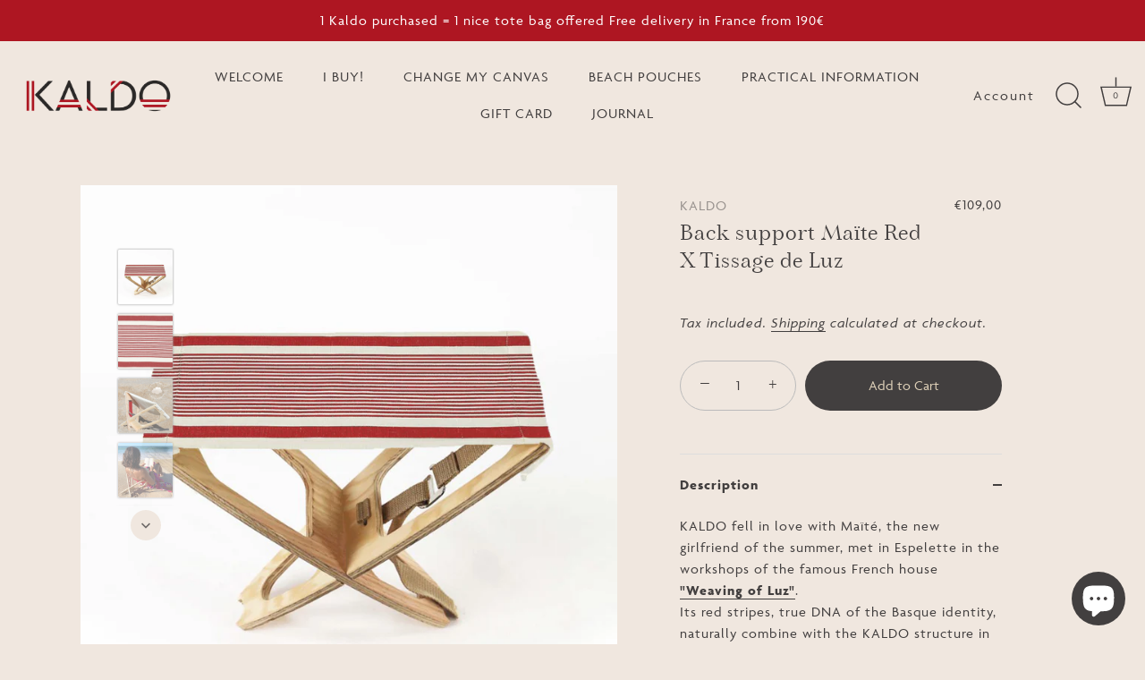

--- FILE ---
content_type: text/javascript; charset=utf-8
request_url: https://kaldo.fr/en/products/cale-dos-maite-rouge-by-tissagedeluz-kaldo.js
body_size: 948
content:
{"id":7242553852058,"title":"Back support Maïte Red X Tissage de Luz","handle":"cale-dos-maite-rouge-by-tissagedeluz-kaldo","description":"\u003cdiv style=\"text-align: left;\"\u003e\u003ca href=\"https:\/\/www.tissagedeluz.com\/fr\/\" target=\"_blank\"\u003e\u003c\/a\u003e\u003c\/div\u003e\n\u003cdiv style=\"text-align: left;\"\u003eKALDO fell in love with Maïté, the new girlfriend of the summer, met in Espelette in the workshops of the famous French house \u003ca href=\"https:\/\/www.tissagedeluz.com\/fr\/\" target=\"_blank\"\u003e\u003cstrong\u003e\"Weaving of Luz\"\u003c\/strong\u003e\u003c\/a\u003e.\u003cbr\u003e\n\u003c\/div\u003e\n\u003cp\u003eIts red stripes, true DNA of the Basque identity, naturally combine with the KALDO structure in maritime pine.\u003cbr data-mce-fragment=\"1\"\u003eChic and timeless, Maïté is dressed in linen (40%) and organic cotton (60%), GOTS certified.\u003c\/p\u003e\n\u003cul\u003e\n\u003cli\u003e\u003cspan data-mce-fragment=\"1\"\u003eThe removable canvas is fully lined and padded for optimal comfort.\u003c\/span\u003e\u003c\/li\u003e\n\u003cli\u003e\u003cspan data-mce-fragment=\"1\"\u003eThe total weight of the KALDO (structure \u0026 canvas) is only 650g\u003c\/span\u003e\u003c\/li\u003e\n\u003cli\u003e\u003cspan data-mce-fragment=\"1\"\u003eDry clean recommended.\u003c\/span\u003e\u003c\/li\u003e\n\u003cli\u003e\u003cspan data-mce-fragment=\"1\"\u003eDrying: we do not recommend the dryer which can damage the fiber\u003c\/span\u003e\u003c\/li\u003e\n\u003cli\u003e\u003cspan data-mce-fragment=\"1\"\u003eKALDO is 100% French manufacturing\u003c\/span\u003e\u003c\/li\u003e\n\u003cli\u003e\u003cspan data-mce-fragment=\"1\"\u003eComes with a free small Kaldo bag\u003c\/span\u003e\u003c\/li\u003e\n\u003c\/ul\u003e\n\u003cp\u003e\u003cspan data-mce-fragment=\"1\"\u003e\u003cstrong\u003eAttention :\u003c\/strong\u003e The colors on your screen may differ slightly from reality.\u003c\/span\u003e\u003c\/p\u003e\n\u003cdiv style=\"text-align: left;\"\u003e\u003ca href=\"https:\/\/www.tissagedeluz.com\/fr\/\" target=\"_blank\"\u003e\u003cimg style=\"float: none;\" alt=\"\" src=\"https:\/\/cdn.shopify.com\/s\/files\/1\/0571\/8074\/9978\/files\/final_2c8492b1-c725-4917-8b8d-c5df506c2ae4_160x160.png?v=1644393065\"\u003e\u003c\/a\u003e\u003c\/div\u003e\n\u003cp\u003e\u003cspan data-mce-fragment=\"1\"\u003e\u003ca href=\"https:\/\/www.pefc-france.org\/\" target=\"_blank\"\u003e\u003cimg src=\"https:\/\/cdn.shopify.com\/s\/files\/1\/0571\/8074\/9978\/files\/PEFC_100x100.png?v=1635238984\" width=\"100x100\" height=\"100x100\"\u003e\u003c\/a\u003e\u003ca href=\"https:\/\/www.oeko-tex.com\/en\/\" target=\"_blank\"\u003e\u003cimg height=\"100x100\" width=\"100x100\" src=\"https:\/\/cdn.shopify.com\/s\/files\/1\/0571\/8074\/9978\/files\/Oeko-tex_100_1e465f46-ab14-4c62-843e-b787686e7464_480x480.png?v=1635240219\" data-mce-fragment=\"1\" data-mce-src=\"https:\/\/cdn.shopify.com\/s\/files\/1\/0571\/8074\/9978\/files\/Oeko-tex_100_1e465f46-ab14-4c62-843e-b787686e7464_480x480.png?v=1635240219\"\u003e\u003c\/a\u003e\u003c\/span\u003e\u003cimg src=\"https:\/\/cdn.shopify.com\/s\/files\/1\/0571\/8074\/9978\/files\/Lavable_a_la_main_ab6a1f7e-7895-46fc-8c72-8a9cf646e4d8_100x100.png?v=1644404548\" alt=\"\" style=\"float: none;\" data-mce-fragment=\"1\" data-mce-style=\"float: none;\" data-mce-src=\"https:\/\/cdn.shopify.com\/s\/files\/1\/0571\/8074\/9978\/files\/Lavable_a_la_main_ab6a1f7e-7895-46fc-8c72-8a9cf646e4d8_100x100.png?v=1644404548\"\u003e\u003c\/p\u003e","published_at":"2022-02-08T22:33:57+01:00","created_at":"2022-02-08T20:29:50+01:00","vendor":"KALDO","type":"","tags":[],"price":10900,"price_min":10900,"price_max":10900,"available":true,"price_varies":false,"compare_at_price":null,"compare_at_price_min":0,"compare_at_price_max":0,"compare_at_price_varies":false,"variants":[{"id":41622122823834,"title":"Default Title","option1":"Default Title","option2":null,"option3":null,"sku":"K042","requires_shipping":true,"taxable":true,"featured_image":null,"available":true,"name":"Back support Maïte Red X Tissage de Luz","public_title":null,"options":["Default Title"],"price":10900,"weight":650,"compare_at_price":null,"inventory_management":"shopify","barcode":"3760362020319","requires_selling_plan":false,"selling_plan_allocations":[]}],"images":["\/\/cdn.shopify.com\/s\/files\/1\/0571\/8074\/9978\/products\/Tissagedeluzrougeb_07b2928b-d5ad-4165-9e08-d98d70d32d4e.jpg?v=1644486994","\/\/cdn.shopify.com\/s\/files\/1\/0571\/8074\/9978\/products\/TissagedeluzrougeBc.jpg?v=1644486994","\/\/cdn.shopify.com\/s\/files\/1\/0571\/8074\/9978\/products\/molletonb_0d3cae56-3651-4f81-838c-16cb6f3a2eaf.jpg?v=1644486994","\/\/cdn.shopify.com\/s\/files\/1\/0571\/8074\/9978\/products\/Miseensituation_9b948a88-acbb-417e-b748-d09e807990e0.jpg?v=1644486994","\/\/cdn.shopify.com\/s\/files\/1\/0571\/8074\/9978\/products\/Totebag_1e65a768-28c9-4c1c-992f-3fbf605aeec7.jpg?v=1644486994"],"featured_image":"\/\/cdn.shopify.com\/s\/files\/1\/0571\/8074\/9978\/products\/Tissagedeluzrougeb_07b2928b-d5ad-4165-9e08-d98d70d32d4e.jpg?v=1644486994","options":[{"name":"Title","position":1,"values":["Default Title"]}],"url":"\/en\/products\/cale-dos-maite-rouge-by-tissagedeluz-kaldo","media":[{"alt":null,"id":25519147188378,"position":1,"preview_image":{"aspect_ratio":1.0,"height":1134,"width":1134,"src":"https:\/\/cdn.shopify.com\/s\/files\/1\/0571\/8074\/9978\/products\/Tissagedeluzrougeb_07b2928b-d5ad-4165-9e08-d98d70d32d4e.jpg?v=1644486994"},"aspect_ratio":1.0,"height":1134,"media_type":"image","src":"https:\/\/cdn.shopify.com\/s\/files\/1\/0571\/8074\/9978\/products\/Tissagedeluzrougeb_07b2928b-d5ad-4165-9e08-d98d70d32d4e.jpg?v=1644486994","width":1134},{"alt":null,"id":25519147876506,"position":2,"preview_image":{"aspect_ratio":1.0,"height":599,"width":599,"src":"https:\/\/cdn.shopify.com\/s\/files\/1\/0571\/8074\/9978\/products\/TissagedeluzrougeBc.jpg?v=1644486994"},"aspect_ratio":1.0,"height":599,"media_type":"image","src":"https:\/\/cdn.shopify.com\/s\/files\/1\/0571\/8074\/9978\/products\/TissagedeluzrougeBc.jpg?v=1644486994","width":599},{"alt":null,"id":25502467784858,"position":3,"preview_image":{"aspect_ratio":1.0,"height":2918,"width":2917,"src":"https:\/\/cdn.shopify.com\/s\/files\/1\/0571\/8074\/9978\/products\/molletonb_0d3cae56-3651-4f81-838c-16cb6f3a2eaf.jpg?v=1644486994"},"aspect_ratio":1.0,"height":2918,"media_type":"image","src":"https:\/\/cdn.shopify.com\/s\/files\/1\/0571\/8074\/9978\/products\/molletonb_0d3cae56-3651-4f81-838c-16cb6f3a2eaf.jpg?v=1644486994","width":2917},{"alt":null,"id":25502468309146,"position":4,"preview_image":{"aspect_ratio":1.0,"height":2825,"width":2825,"src":"https:\/\/cdn.shopify.com\/s\/files\/1\/0571\/8074\/9978\/products\/Miseensituation_9b948a88-acbb-417e-b748-d09e807990e0.jpg?v=1644486994"},"aspect_ratio":1.0,"height":2825,"media_type":"image","src":"https:\/\/cdn.shopify.com\/s\/files\/1\/0571\/8074\/9978\/products\/Miseensituation_9b948a88-acbb-417e-b748-d09e807990e0.jpg?v=1644486994","width":2825},{"alt":null,"id":25502468636826,"position":5,"preview_image":{"aspect_ratio":1.135,"height":1760,"width":1998,"src":"https:\/\/cdn.shopify.com\/s\/files\/1\/0571\/8074\/9978\/products\/Totebag_1e65a768-28c9-4c1c-992f-3fbf605aeec7.jpg?v=1644486994"},"aspect_ratio":1.135,"height":1760,"media_type":"image","src":"https:\/\/cdn.shopify.com\/s\/files\/1\/0571\/8074\/9978\/products\/Totebag_1e65a768-28c9-4c1c-992f-3fbf605aeec7.jpg?v=1644486994","width":1998}],"requires_selling_plan":false,"selling_plan_groups":[]}

--- FILE ---
content_type: text/javascript;charset=utf-8
request_url: https://assets.cloudlift.app/api/assets/options.js?shop=kaldoplage.myshopify.com
body_size: 4708
content:
window.Cloudlift = window.Cloudlift || {};window.Cloudlift.options = { config: {"app":"options","shop":"kaldoplage.myshopify.com","url":"https://kaldo.fr","api":"https://api.cloudlift.app","assets":"https://cdn.jsdelivr.net/gh/cloudlift-app/cdn@0.12.124","mode":"prod","currencyFormats":{"moneyFormat":"€{{amount_with_comma_separator}}","moneyWithCurrencyFormat":"€{{amount_with_comma_separator}} EUR"},"resources":["https://cdn.jsdelivr.net/gh/cloudlift-app/cdn@0.12.124/static/app-options.css","https://cdn.jsdelivr.net/gh/cloudlift-app/cdn@0.12.124/static/app-options.js"],"locale":"fr","i18n":{"product.options.text.align.right":"Texte aligné à droite ","product.options.discount.button":"Appliquer","product.options.discount.invalid":"Entrez un code de réduction valide","product.options.library.button":"Sélectionner l'image","product.options.validity.dateMax":"Veuillez entrer une date avant {max}","product.options.tabs.next":"Suivant","product.options.free":"GRATUIT","product.options.ai.loading.generating":"Génération de votre image...","product.options.ai.removebg.button":"Supprimer l’arrière-plan","product.options.validity.upload.required":"Veuillez charger un fichier","product.options.item.modal.title":"Mise à jour du panier?","product.options.item.modal.update":"Mise à jour","product.options.library.categories.button":"Afficher les catégories","product.options.tabs.previous":"Précédent","product.options.validity.rangeOverflow":"Valeur maximale autorisée {max}","product.options.file.link":"\uD83D\uDD17","product.options.ai.edit.placeholder":"Décrivez comment modifier l’image...","product.options.ai.update.button":"Mettre à jour l’image","product.options.bundle.hide":"Masquer","product.options.text.style.bold":"Texte en gras","product.options.ai.edit.button":"Modifier l’image","product.options.validity.patternMismatch":"Veuillez entrer le texte à faire correspondre: {pattern}","product.options.text.fontSize":"Taille du texte","product.options.library.categories.label":"Catégories","product.options.bundle.items":"articles","product.options.ai.removebg.removed":"Arrière-plan supprimé","product.options.ai.button.generate":"Générer","product.options.validity.upload.max":"La taille maximale autorisée des fichiers est de {max} MB","product.options.validity.rangeUnderflow":"Valeur minimale autorisée {min}","product.options.text.style.italic":"Texte italique ","product.options.ai.prompt.placeholder":"Décrivez l’image...","product.options.library.search.empty":"Aucun résultat trouvé","product.options.text.align.center":"Centre du texte","product.options.ai.loading.editing":"Modification de l’image...","product.options.discount.placeholder":"Code de réduction","product.options.ai.load_more":"Charger plus","product.options.validity.valueMissing":"Veuillez introduire une valeur ","product.options.validity.tooLong":"Veuillez entrer moins de {max} caractères ","product.options.ai.button.edit":"Modifier l’image","product.options.ai.edit.indicator":"Modification de l’image","product.options.bundle.show":"Afficher","product.options.library.search.placeholder":"Rechercher des images","product.options.validity.selectMax":"Veuillez sélectionner au maximum {max}","product.options.discount.valid":"La remise est appliquée à la caisse","product.options.item.edit":"Modifier ⚙️","product.options.item.modal.add":"Ajouter un nouveau","product.options.validity.dateMin":"Veuillez entrer une date après {min}","product.options.library.images.button":"Plus d'images","product.options.validity.tooShort":"Veuillez entrer au moins {min} caractères ","product.options.validity.selectMin":"Veuillez sélectionner au moins {min}","product.options.text.align.left":"Texte aligné à gauche"},"level":2,"version":"0.12.124","setup":true,"locationMode":0,"selector":".cl-options","previewLocationMode":0,"previewSelector":"","previewImgParent":7,"previewImgParentSelector":"","previewSticky":false,"previewStickyMobile":"overlay","previewStickyMobileSize":25,"priceDraft":false,"priceDraftTitle":"{{product}} - Personnalisation","priceDraftShipping":false,"priceDraftTaxFree":false,"priceDraftRetention":3,"priceProductId":"","priceProductHandle":"","priceVariantId":"","priceVariantValue":0.01,"checkout":false,"currencyConvert":true,"autoFulfil":false,"priceWeight":false,"extensions":"","theme":{},"fonts":[{"name":"Clarendon Blod","files":{"bold":"https://storage.googleapis.com/cloudlift-app-cloud-prod-assets/kaldoplage/f_clarendon-bold.ttf"},"type":2}],"configs":[{"uuid":"cll0a5z0fbtk","styles":{"label-color":"#555","input-color-selected":"#374151","css":"padding-top:32px;","option-font-size":"16px","input-background-color-selected":"#fff","input-background-color":"#fff","label-font-size":"18px","input-text-color":"#374151","input-border-color":"#d1d5db","font-family":"-apple-system, BlinkMacSystemFont, 'Segoe UI', Roboto,\nHelvetica, Arial, sans-serif, 'Apple Color Emoji', 'Segoe UI Emoji',\n'Segoe UI Symbol'","input-color":"#374151","info-icon-color":"#333","option-border-radius":"6px","input-border-color-focus":"#374151"},"theme":"default","css":"#cll0a5z0fbtk{padding-top:32px}#cll0a5z0fbtk .cl-po--wrapper{font-family:-apple-system,BlinkMacSystemFont,'Segoe UI',Roboto,Helvetica,Arial,sans-serif,'Apple Color Emoji','Segoe UI Emoji','Segoe UI Symbol'}#cll0a5z0fbtk .cl-po--label{color:#555;font-size:18px;margin-bottom:5px}#cll0a5z0fbtk .cl-po--info{width:18px;height:18px;background-color:#333}#cll0a5z0fbtk .cl-po--help{color:#637381;font-size:14px}#cll0a5z0fbtk .cl-po--option{color:#374151;margin-bottom:20px;font-size:16px}#cll0a5z0fbtk .cl-po--input{color:#374151;background-color:#fff;font-size:16px;border-width:1px;border-color:#d1d5db;border-radius:6px;box-shadow:rgba(0,0,0,0) 0 0 0 0,rgba(0,0,0,0) 0 0 0 0,rgba(0,0,0,0.05) 0 1px 2px 0}#cll0a5z0fbtk .cl-po--input:focus{outline:2px solid transparent;outline-offset:2px;box-shadow:#fff 0 0 0 0,#374151 0 0 0 1px,rgba(0,0,0,0.05) 0 1px 2px 0;border-color:#374151}#cll0a5z0fbtk .cl-po--swatch{background-color:#fff;border-width:1px;border-color:#d1d5db;border-radius:6px;box-shadow:rgba(0,0,0,0) 0 0 0 0,rgba(0,0,0,0) 0 0 0 0,rgba(0,0,0,0.05) 0 1px 2px 0}#cll0a5z0fbtk .cl-po--input:checked+.cl-po--swatch-button{background-color:#fff;color:#374151}#cll0a5z0fbtk input[type=radio]:checked+.cl-po--swatch,#cll0a5z0fbtk input[type=checkbox]:checked+.cl-po--swatch{outline:2px solid transparent;outline-offset:2px;box-shadow:#fff 0 0 0 0,#374151 0 0 0 1px,rgba(0,0,0,0.05) 0 1px 2px 0;border-color:#374151}#cll0a5z0fbtk input[type=checkbox]:checked.cl-po--input,#cll0a5z0fbtk input[type=radio]:checked.cl-po--input{border-color:transparent;background-color:#374151}#cll0a5z0fbtk .cl-po--option .choices__inner{color:#374151;background-color:#fff;border-width:1px;border-color:#d1d5db;border-radius:6px;box-shadow:rgba(0,0,0,0) 0 0 0 0,rgba(0,0,0,0) 0 0 0 0,rgba(0,0,0,0.05) 0 1px 2px 0}#cll0a5z0fbtk .cl-po--option .choices.is-focused:not(.is-open) .choices__inner{outline:2px solid transparent;outline-offset:2px;box-shadow:#fff 0 0 0 0,#374151 0 0 0 1px,rgba(0,0,0,0.05) 0 1px 2px 0;border-color:#374151}#cll0a5z0fbtk .cl-po--text-editor,#cll0a5z0fbtk .cl-po--collapse.cl-po--edit{--text-editor-color:#374151}#cll0a5z0fbtk .cl-po--text-editor .cl-po--swatch-button.selected{outline:2px solid transparent;outline-offset:2px;box-shadow:#fff 0 0 0 0,#374151 0 0 0 1px,rgba(0,0,0,0.05) 0 1px 2px 0;border-color:#374151;background-color:#fff;--text-editor-color:#374151}#cll0a5z0fbtk .cl-po--collapse.cl-po--edit{border-left:1px solid #d1d5db;border-right:1px solid #d1d5db;border-bottom-color:#d1d5db}#cll0a5z0fbtk .cl-po--collapse.cl-po--edit .cl-po--edit-label{color:#637381}#cll0a5z0fbtk .cl-po--collapse.cl-po--edit:not(.cl-po--open){border-bottom:1px solid #d1d5db;border-bottom-left-radius:6px;border-bottom-right-radius:6px}#cll0a5z0fbtk .cl-po--invalid{border-color:#c44e47}#cll0a5z0fbtk .cl-po--errors{margin-top:10px}#cll0a5z0fbtk .cl-po--error{font-size:16px;font-family:-apple-system,BlinkMacSystemFont,'Segoe UI',Roboto,Helvetica,Arial,sans-serif,'Apple Color Emoji','Segoe UI Emoji','Segoe UI Symbol';color:#fff;background-color:#c44e47;border-color:#b7423b;border-radius:6px}#cll0a5z0fbtk .cl-po--collapse{color:#555;font-size:18px}#cll0a5z0fbtk .cl-po--collapse:before{width:22px;height:22px}#cll0a5z0fbtk .cl-po--panel{border-width:1px;border-color:#d1d5db;border-bottom-left-radius:6px;border-bottom-right-radius:6px;box-shadow:rgba(0,0,0,0) 0 0 0 0,rgba(0,0,0,0) 0 0 0 0,rgba(0,0,0,0.05) 0 1px 2px 0}","variantOption":false,"variantOptions":[],"options":[{"name":"Option 1","type":"text","label":"Votre texte ","value":"","required":true,"conditions":[],"params":{"help":"Tapez votre texte 15 caractères maximum","validationMsg":"","priceTemplate":"","max":15,"textClean":"","autocomplete":"","pattern":"","labelPriceText":true,"placeholder":"Tapez votre texte ici","info":""},"values":[]},{"name":"option_2","type":"color-swatch","label":"Couleur du texte","value":"Noir","required":true,"conditions":[],"params":{"grow":false,"validationMsg":"","shape":"rect","autocomplete":"","pattern":"","labelPriceText":false,"toggle":false,"valuePriceText":false,"help":"Changez la couleur du texte","size":"small","priceTemplate":"","labelValueText":false,"exclude":false,"placeholder":"","info":"","multiSelect":false},"values":[{"value":"Noir","text":"Noir","color":"#030609"},{"value":"Rouge","text":"Rouge","color":"#dc0b0e"},{"value":"Bleu","text":"Bleu","color":"#0e46e3"},{"value":"Vert","text":"Vert","color":"#00b383"},{"value":"Jaune","text":"Jaune","color":"#F1C31F"},{"value":"Rose","text":"Rose","color":"#e84290"},{"value":"Ecru","text":"Ecru","color":"#e3e4d1"},{"value":"Dore","text":"Doré","color":"#dac264"},{"value":"Orange fluo","text":"Orange fluo","color":"#ff4e07"},{"value":"Vert fluo","text":"Vert fluo","color":"#CCFF66"}]},{"name":"option_3","type":"img-swatch","label":"Pictogramme","value":"","required":false,"conditions":[],"params":{"imgTooltip":false,"grow":false,"validationMsg":"","autocomplete":"","textHelp":"<b>{used}/{max}</b> only {left} left","pattern":"","labelPriceText":false,"toggle":true,"valuePriceText":true,"textUsage":false,"help":"Ajoutez un pictogramme","imgText":false,"size":"small","priceTemplate":"","labelValueText":false,"exclude":false,"placeholder":"","info":"","multiSelect":false},"values":[{"value":"Coeur","text":"Coeur","img":"https://cdn.shopify.com/s/files/1/0571/8074/9978/files/a_BUaF_coeur_20fond.png"},{"value":"etoile","text":"étoile","img":"https://cdn.shopify.com/s/files/1/0571/8074/9978/files/a_P8if_star_20b_20fond.png"}]}],"targetMode":0,"conditionMode":1,"product":{"id":"7247834382490","title":"Test Personnalisation","handle":"test-personnalisation","type":"product","quantity":1},"conditions":[],"preview":true,"previewConfig":{"name":"Main","position":1,"export":true,"exportConfig":{"original":false,"originalProperty":"_original","thumbnail":true,"thumbnailProperty":"_preview","thumbnailWidth":500,"thumbnailHeight":500,"crop":false,"cropConfig":{"valid":false}},"width":1134,"height":1134,"layers":[{"name":"product","type":"product","conditions":[],"params":{"excludeThumbnail":false,"rotatable":false,"resizable":false,"interactive":false,"autoScaleRatio":true,"interactiveBox":false,"excludeOriginal":false,"imgPos":null,"autoCenterV":true,"autoScaleOverlay":false,"autoScale":true,"scaleX":1,"interactiveColor":"","scaleY":1,"refRect":false,"autoScaleMax":false,"x":0,"variant":true,"autoCenterH":true,"y":0,"autoPos":true,"autoRotate":false}},{"name":"Texte personnalisable","type":"text","conditions":[],"params":{"excludeThumbnail":false,"fontSizeStep":5,"interactive":false,"autoScale":true,"refX":296,"scaleX":1.0,"interactiveColor":"","scaleY":1.0,"refY":458,"fontFamily":"Clarendon Blod","text":"Votre KALDO","textShadow":false,"fontWeight":"normal","rotatable":false,"textBox":false,"textStroke":false,"textAlign":"center","autoScaleRatio":true,"fontStyle":"normal","excludeOriginal":false,"refRect":true,"refHeight":195.0,"fontSize":50,"option":"Option 1","color":"#423F3F","textStrokeColor":"","textShadowColor":"","autoCenterV":true,"refWidth":555.0,"autoCenterH":true,"textPath":false,"autoPos":true,"autoRotate":false,"editor":{"font":false,"size":false,"align":false,"color":false,"style":false},"resizable":false,"letterSpacing":0.0,"textPattern":false,"interactiveBox":false,"textEditor":false,"autoScaleOverlay":false,"autoScaleMax":false,"x":0,"y":0,"lineHeight":1.1,"collapseLabel":"Options","optionColor":"option_2","textVertical":false,"fontSizeFactor":1,"collapse":false}},{"name":"Pictogramme Coeur","type":"overlay","conditions":[{"data":"options","field":"option_3","operator":"equals","value":"Coeur"}],"params":{"excludeThumbnail":false,"color":"","interactive":false,"autoCenterV":true,"autoScale":true,"refX":508,"scaleX":1,"interactiveColor":"","scaleY":1,"refY":616,"refWidth":132,"variant":false,"autoCenterH":true,"autoPos":true,"autoRotate":false,"rotatable":false,"resizable":false,"autoScaleRatio":true,"interactiveBox":false,"excludeOriginal":false,"url":"https://cdn.shopify.com/s/files/1/0571/8074/9978/files/a_nDV1_coeur_20b.svg","autoScaleOverlay":false,"refRect":true,"refHeight":38,"autoScaleMax":true,"x":0,"y":0,"optionColor":"option_2","option":null}},{"name":"Pictogramme étoile","type":"overlay","conditions":[{"data":"options","field":"option_3","operator":"equals","value":"etoile"}],"params":{"excludeThumbnail":false,"color":"","interactive":false,"autoCenterV":true,"autoScale":true,"refX":511,"scaleX":1,"interactiveColor":"","scaleY":1,"refY":603,"refWidth":126,"autoCenterH":true,"autoPos":true,"autoRotate":false,"rotatable":false,"resizable":false,"autoScaleRatio":true,"interactiveBox":false,"excludeOriginal":false,"url":"https://cdn.shopify.com/s/files/1/0571/8074/9978/files/a_SNcE_star_20b.svg","autoScaleOverlay":false,"refRect":true,"refHeight":56,"autoScaleMax":true,"x":0,"y":0,"optionColor":"option_2"}}],"gallery":false,"galleryConfig":{"exclude":[],"excludeVariants":false,"hideThumbnails":false,"hideThumbnailsMobile":false,"pagination":false,"paginationMobile":false,"arrows":false,"previewActive":false,"loader":false,"layout":"bottom"},"views":[]}}]}};loadjs=function(){var a=function(){},c={},u={},f={};function o(e,n){if(e){var t=f[e];if(u[e]=n,t)for(;t.length;)t[0](e,n),t.splice(0,1)}}function l(e,n){e.call&&(e={success:e}),n.length?(e.error||a)(n):(e.success||a)(e)}function h(t,r,s,i){var c,o,e=document,n=s.async,u=(s.numRetries||0)+1,f=s.before||a,l=t.replace(/^(css|img)!/,"");i=i||0,/(^css!|\.css$)/.test(t)?((o=e.createElement("link")).rel="stylesheet",o.href=l,(c="hideFocus"in o)&&o.relList&&(c=0,o.rel="preload",o.as="style")):/(^img!|\.(png|gif|jpg|svg)$)/.test(t)?(o=e.createElement("img")).src=l:((o=e.createElement("script")).src=t,o.async=void 0===n||n),!(o.onload=o.onerror=o.onbeforeload=function(e){var n=e.type[0];if(c)try{o.sheet.cssText.length||(n="e")}catch(e){18!=e.code&&(n="e")}if("e"==n){if((i+=1)<u)return h(t,r,s,i)}else if("preload"==o.rel&&"style"==o.as)return o.rel="stylesheet";r(t,n,e.defaultPrevented)})!==f(t,o)&&e.head.appendChild(o)}function t(e,n,t){var r,s;if(n&&n.trim&&(r=n),s=(r?t:n)||{},r){if(r in c)throw"LoadJS";c[r]=!0}function i(n,t){!function(e,r,n){var t,s,i=(e=e.push?e:[e]).length,c=i,o=[];for(t=function(e,n,t){if("e"==n&&o.push(e),"b"==n){if(!t)return;o.push(e)}--i||r(o)},s=0;s<c;s++)h(e[s],t,n)}(e,function(e){l(s,e),n&&l({success:n,error:t},e),o(r,e)},s)}if(s.returnPromise)return new Promise(i);i()}return t.ready=function(e,n){return function(e,t){e=e.push?e:[e];var n,r,s,i=[],c=e.length,o=c;for(n=function(e,n){n.length&&i.push(e),--o||t(i)};c--;)r=e[c],(s=u[r])?n(r,s):(f[r]=f[r]||[]).push(n)}(e,function(e){l(n,e)}),t},t.done=function(e){o(e,[])},t.reset=function(){c={},u={},f={}},t.isDefined=function(e){return e in c},t}();!function(e){loadjs(e.resources,"assets",{success:function(){var n,t="cloudlift."+e.app+".ready";"function"==typeof Event?n=new Event(t):(n=document.createEvent("Event")).initEvent(t,!0,!0),window.dispatchEvent(n)},error:function(e){console.error("failed to load assets",e)}})}(window.Cloudlift.options.config);